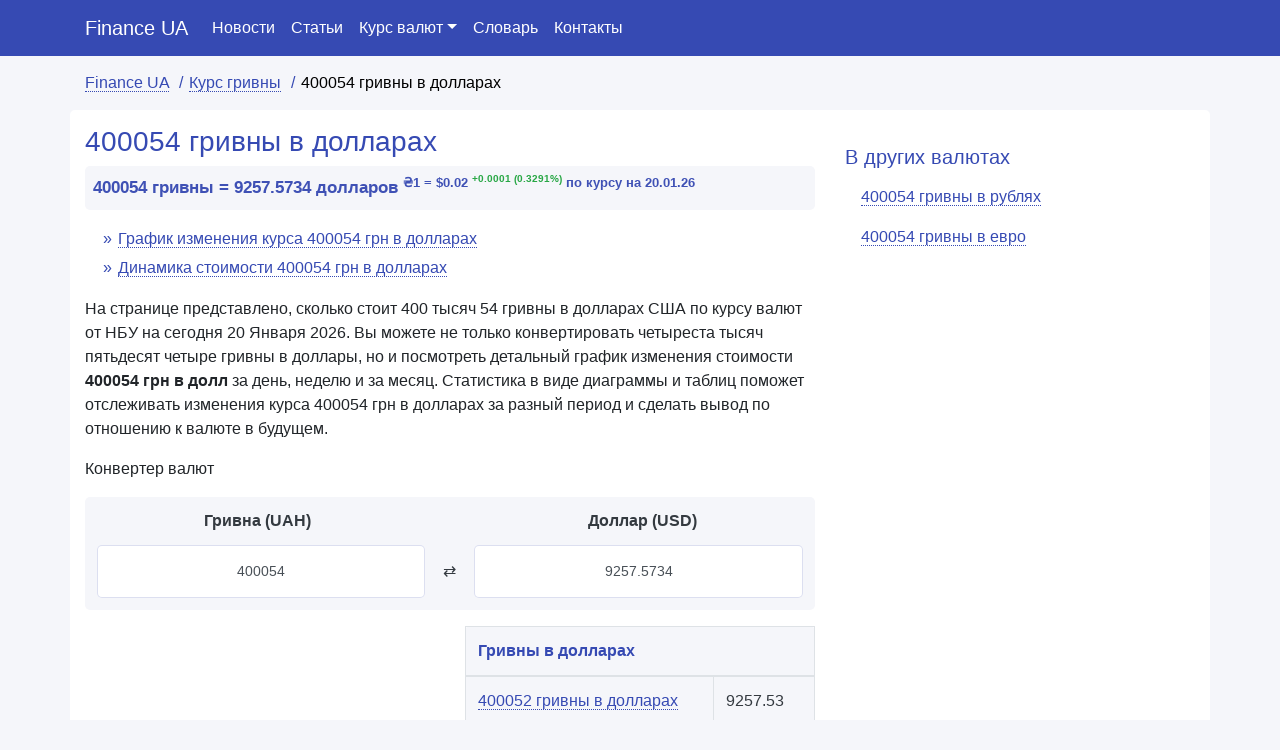

--- FILE ---
content_type: text/html; charset=UTF-8
request_url: https://finance-ua.com.ua/uah-to-usd/400054
body_size: 6699
content:

<!DOCTYPE html>
<html lang="ru">
<head>
<meta charset="utf-8">
<meta name="viewport" content="width=device-width, initial-scale=1">

<title>400054 гривны в долларах. Сколько 400 тысяч 54 гривны в долларах</title>
<meta name="description" content="400054 гривны в долларах на 2026 год ⚡ - 【Finance UA】. Узнать сколько 400 тысяч 54 гривны в долларах по курсу НБУ." />
<meta name="keywords" content="400054 гривны в долларах, сколько 400054 гривны в долларах" />

<link rel="stylesheet" href="https://maxcdn.bootstrapcdn.com/bootstrap/4.5.2/css/bootstrap.min.css">
<link rel="shortcut icon" href="https://finance-ua.com.ua/favicon.png">

<script src="https://ajax.googleapis.com/ajax/libs/jquery/3.5.1/jquery.min.js"></script>
<script async="" src="https://cdnjs.cloudflare.com/ajax/libs/popper.js/1.16.0/umd/popper.min.js"></script>
<script async="" src="https://maxcdn.bootstrapcdn.com/bootstrap/4.5.2/js/bootstrap.min.js"></script>
<script src="https://code.highcharts.com/highcharts.js"></script>

<link rel="canonical" href="https://finance-ua.com.ua/uah-to-usd/400054" />
<meta name="robots" content="index,follow" />

<meta property="og:title" content="400054 гривны в долларах. Сколько 400 тысяч 54 гривны в долларах" />
<meta property="og:description" content="400054 гривны в долларах на 2026 год ⚡ - 【Finance UA】. Узнать сколько 400 тысяч 54 гривны в долларах." />
<meta property="og:type" content="website" />
<meta property="og:url" content="https://finance-ua.com.ua/uah-to-usd/400054" />
<meta property="og:site_name" content="Finance UA" />


<style type="text/css">
body {background-color: #f5f6fa}
.main {background-color: #fff; border-radius: 5px; margin-bottom: 15px; padding-top: 15px; padding-bottom: 15px}
aside {padding-top: 10px; padding-bottom: 15px}
header nav {background-color: #364ab3; z-index: 1021!important}
.nav-link {color: #fff}
.nav-link:hover {color: #ffeb3b}
.navbar-brand {color: #fff!important}
.breadcrumb {overflow-x: auto;color: #000; list-style-type: none; background-color: #fff0; margin: 5px 0; padding: 10px 0 10px 0; flex-wrap: inherit;}
.breadcrumb li {display: inline; white-space: nowrap}
.breadcrumb li:after {content: "/";font-size: 16px;margin: 0px 6px;color: #364ab3}
.breadcrumb li:last-child:after {content: "";}
.breadcrumbs a{color: #364ab3; border-bottom: 1px dotted #364ab3; text-decoration: none}
.breadcrumbs a:hover{color: #364ab3; border-bottom: none; text-decoration: none}

.header {color: #364AB3; padding-left: 0px; font-size: 28px}
.second {color: #364AB3; padding-left: 0px; font-size: 24px}
.third, .h3 {color: #364AB3; padding-left: 0px; font-size: 20px}
.h4 {color: #364AB3; padding-top: 10px; font-size: 20px}

.right-block {margin-bottom: 20px}
.right-wrapper {border: 1px #28a745 solid}


.description {font-size: 16px; padding: 10px 0; line-height: 32px}
img {margin: 10px 0px}
.info-up {background-color: #28a74521; font-weight: 600; padding: 3px; border-radius: 3px}
.info-down {background-color: #bd213045; font-weight: 600; padding: 5px; border-radius: 3px}

	
.price {position: relative;display: inline-block;width: 0;height: 0;border-style: solid;}
.price-up {top: .1em; vertical-align: top; border-color: transparent transparent #28a745  transparent; border-width: 0 .35em .5em .35em;}
.price-down {bottom: .18em; vertical-align: top; border-color: #f44336 transparent transparent transparent;    border-width: .5em .35em 0 .35em;}

.currency-block {margin-bottom: 20px}
.iso {margin: 0;font-size: 34px;font-weight: 300;text-overflow: ellipsis;white-space: nowrap;}
.currency-name {margin: 0;font-size: 13px;text-overflow: ellipsis;white-space: nowrap;}
.currency-result {margin: 0;font-size: 24px;text-overflow: ellipsis;white-space: nowrap;}
.currency-info {background-color: #343a40; color: #fff; display: block; width: 100%; padding: 5px; margin: 0}
.wrapper {padding: 10px; border-radius: 5px 5px 0px 0px;background-color: #fff; text-align: center}
.wrapper a {color: #364AB3; border-bottom: 1px dotted #364AB3; text-decoration: none}
.wrapper a:hover {color: #364AB3; border-bottom: none; text-decoration: none}
.wrapper-up {color: #28a745}
.wrapper-down {color: #f44336}
.down-info {text-align: center; padding: 10px; background-color: #364ab3; border-radius: 0px 0px 5px 5px; color: #fff }


.footer {padding-top: 10px; padding-bottom: 10px;background-color: #343a40; color: #e1e1e1}
.footer .h4 {color: #fff}
.footer a {color: #e1e1e1; border-bottom: 1px dotted #e1e1e1; text-decoration: none}
.footer a:hover {color: #e1e1e1; border-bottom: 0px dotted #e1e1e1; text-decoration: none}
.footer ul {margin: 0 0 0 12px; padding: 0; list-style-type: none}
.footer ul li:before {content: "»"; padding-right: 8px}

.currency-up {color: #28a745}
.currency-down {color: #f44336}

.fast-answer {background-color:#f5f6fa; padding: 8px; margin: 5px 0; font-weight: 600; color: #3f51b5; line-height: 28px;font-size: 17px; border-radius: 5px}
.input-group {justify-content: center; align-items: center}
.tune {padding: 10px; font-size: 20px}

.input-group-text {background-color: #fff; border-radius: 0; padding: 15px; font-weight: 600}
.form-control {background-color: #fff; border-radius: 0; padding: 15px; height: auto}

.hype {color: #364AB3}
.hype span {border-bottom: 1px dotted #364AB3}
.hype:hover {color: #364AB3; text-decoration: none}
.hype span:hover {border-bottom: none}
.related {margin-top: 15px; margin-bottom: 15px; color: #364ab3}

.thx {margin: 10px 0}

.table thead th {color: #364ab3}
.table td a {color: #364AB3; border-bottom: 1px dotted #364AB3}
.table td a:hover {color: #364AB3; border-bottom: none; text-decoration: none}
.active-table {background-color: #364ab3; color: #fff; font-weight: 500}

.navbar .navbar-toggler-icon{background-image:url("data:image/svg+xml,%3csvg xmlns='http://www.w3.org/2000/svg' width='30' height='30' viewBox='0 0 30 30'%3e%3cpath stroke='rgba(255, 255, 255, 0.5)' stroke-linecap='round' stroke-miterlimit='10' stroke-width='2' d='M4 7h22M4 15h22M4 23h22'/%3e%3c/svg%3e")}

a.card-link {color:#364ab3; border-bottom: 1px dotted #364ab3}
a.card-link:hover {color:#364ab3; border-bottom: 0px}

.links {padding-bottom: 15px}
.links .col-sm-3 {margin: 10px 0px}
.links a {color: #364ab3; border-bottom: 1px dotted #364ab3;}
.links a:hover {color: #364ab3; border-bottom: 0px; text-decoration: none}

.right-ads {margin-top: 65px; min-height: 65px; width: 100%; display: inline-block}
.right-menu {margin-bottom: -55px}
.right-menu li {z-index: 1021}

.card {background-color: #f5f6fa;background-clip: border-box;border: 0px;border-radius: 5px;padding: 10px 10px;margin-bottom: 10px;}
.card-header {padding: 1.25rem 1.25rem;margin-bottom: 0;background-color: rgb(255 255 255);border-radius: 5px 5px 0 0!important;border: 1px solid #364ab321;}
.card-body {background-color: #fff; border-bottom: 1px dotted rgb(54 74 179 / 50%);}

.currency-table thead th {color: #343a40; text-align: center; border: 0; padding-bottom: 0px}
.table {color: #343a40; border-radius: 5px; background-color: #f5f6fa;}
.table td {border-top: 0; vertical-align: middle}
.form-control {border: 1px solid #364ab321; text-align: center; border-radius: 5px; padding: 15px 5px; font-size: 14px}
.mobile- {display: none}
@media (max-width: 576px) {
.pc- {display: none}
.mobile- {display: block}
}

.news a {color: #364ab3; text-align: center}
.news img {width: 100%}

.archive {text-align: center!important}

.date{color: #565656;padding: 10px 0;margin: 0px;font-size: 14px;font-weight: 500;}

.right-news a {color: #364ab3}
.right-news img {width: 100%}

.letters {padding: 5px; border-radius: 5px; border: 1px solid #ddd; background-color: #f5f6fa;font-weight: 700;font-size: 14px; margin-bottom: 10px}
.letters a, .letters a:hover{color: #364AB3; text-decoration: none; margin: 5px}
.alldictionary {margin: 10px 0}
.alldictionary a {color: #364AB3}
.form-control.dictionary {background-color: #fff;margin-top: 15px;padding: 10px;font-size: 16px;color: #000;border-radius: 5px 5px 0 0;text-align: left;font-weight: 700;}

.lettertable th{vertical-align: middle}

.relword a {color: #364AB3; border-bottom: 1px dotted #364AB3}
.relword a:hover{color: #364AB3; border-bottom: 0px; text-decoration: none}

.right img{width: 100%}

.table-content {padding: 6px 6px 6px 12px; margin: 6px; list-style-type: none}
.table-content li {margin: 5px 0}
.table-content li:before {content: "»"; color: #364ab3; margin-right: 6px}
.table-content a{color: #364ab3; border-bottom: 1px dotted #364ab3; text-decoration: none}
</style>

<!-- Global site tag (gtag.js) - Google Analytics -->
<script async src="https://www.googletagmanager.com/gtag/js?id=UA-171539839-1"></script>
<script>
window.dataLayer = window.dataLayer || [];
function gtag(){dataLayer.push(arguments);}
gtag('js', new Date());

gtag('config', 'UA-171539839-1');
</script>

<script async src="https://pagead2.googlesyndication.com/pagead/js/adsbygoogle.js?client=ca-pub-5726896040656039"
     crossorigin="anonymous"></script>
	 
<!--<script type="text/javascript" src="https://clicktimes.bid/?ce=mjrtiobqga5ha3ddf42denrs" async></script>-->

</head>
<body itemscope="itemscope" itemtype="http://schema.org/WebPageElement">
<header><nav class="navbar navbar-expand-sm sticky-top" itemscope="itemscope" itemtype="http://www.schema.org/SiteNavigationElement">
<div class="container">
<a class="navbar-brand" href="https://finance-ua.com.ua/">Finance UA</a>
  <button class="navbar-toggler" type="button" data-toggle="collapse" data-target="#collapsibleNavbar">
    <span class="navbar-toggler-icon"></span>
  </button>
  <div class="collapse navbar-collapse" id="collapsibleNavbar">
    <ul class="navbar-nav">
      <li class="nav-item" itemprop="name">
        <a class="nav-link" href="https://finance-ua.com.ua/news.html" itemprop="url">Новости</a>
      </li>
      <li class="nav-item" itemprop="name">
        <a class="nav-link" href="https://finance-ua.com.ua/blog.html" itemprop="url">Статьи</a>
      </li>
	  <li class="nav-item dropdown">
		<a class="nav-link dropdown-toggle" data-toggle="dropdown" href="#">Курс валют</a>
		<div class="dropdown-menu">
		  <a class="dropdown-item" href="https://finance-ua.com.ua/kurs-grivni.html">Курс гривны</a>
		  <a class="dropdown-item" href="https://finance-ua.com.ua/kurs-dollara.html">Курс доллара</a>
		  <a class="dropdown-item" href="https://finance-ua.com.ua/kurs-euro.html">Курс евро</a>
		  <a class="dropdown-item" href="https://finance-ua.com.ua/kurs-rublya.html">Курс рубля</a>
		</div>
	  </li>
	  <li class="nav-item" itemprop="name">
        <a class="nav-link" href="https://finance-ua.com.ua/slovar/" itemprop="url">Словарь</a>
      </li>
	  <li class="nav-item" itemprop="name">
        <a class="nav-link" href="https://finance-ua.com.ua/kontakty.html" itemprop="url">Контакты</a>
      </li>
    </ul>
  </div>  
  </div>
</nav></header>
<div class="container breadcrumbs">
<nav>
	<ul class="breadcrumb" class="breadcrumb" itemscope="" itemtype="http://schema.org/BreadcrumbList">
		<li itemprop="itemListElement" itemscope="" itemtype="http://schema.org/ListItem">
			<a href="https://finance-ua.com.ua/" itemprop="item">
			<span itemprop="name">Finance UA</span></a>
			<meta itemprop="position" content="1">
		</li>
		<li itemprop="itemListElement" itemscope="" itemtype="http://schema.org/ListItem">
			<a href="https://finance-ua.com.ua/kurs-grivni.html" itemprop="item">
			<span itemprop="name">Курс гривны</a></span>
			<meta itemprop="position" content="2">
		</li>	
		<li itemprop="itemListElement" itemscope="" itemtype="http://schema.org/ListItem">
			<span itemprop="name">400054 гривны в долларах</span>
			<meta itemprop="position" content="3">
		</li>
	</ul>
</nav>
</div>

<div class="container ads-1">
	<div id="ads" style="margin: 0 auto; text-align: center; display: block"></div>
</div>

<div class="container main">
	<div class="row">
		<section class="col-sm-8">
		<h1 itemprop="headline" class="header">400054 гривны в долларах</h1>
		<p class="fast-answer">400054 гривны = 9257.5734 долларов <sup>₴1 = $0.02 
		<sup class="currency-up">+0.0001 (0.3291%)</sup>
		по курсу на 20.01.26</sup></p>
		<nav>
			<ul class="table-content">
				<li><a href="https://finance-ua.com.ua/uah-to-usd/400054#rate-chart-of-400054-uah-to-usd">График изменения курса 400054 грн в долларах</a></li>
				<li><a href="https://finance-ua.com.ua/uah-to-usd/400054#сost-dynamics-400054-uah-to-usd">Динамика стоимости 400054 грн в долларах</a></li>
			</ul>
		</nav>
		<p itemprop="text">На странице представлено, сколько стоит 400 тысяч 54 гривны в долларах США по курсу валют от НБУ на сегодня 20 Января 2026. Вы можете не только конвертировать четыреста тысяч пятьдесят четыре  гривны в доллары, но и посмотреть детальный график изменения стоимости <strong>400054 грн в долл</strong> за день, неделю и за месяц. Статистика в виде диаграммы и таблиц поможет отслеживать изменения курса 400054 грн в долларах за разный период и сделать вывод по отношению к валюте в будущем.</p>
		<p>Конвертер валют</p>  
<div class="table-responsive pc-">
<table class="table currency-table">
<thead>
<tr>
<th>Гривна (UAH)</th>
<th></th>
<th>Доллар (USD)</th>
</tr>
</thead>
<tbody>
<tr>
<td style="padding-right: 0.25rem"><input id="amount" name="amount" type="text" class="form-control" value="400054"></td>
<td style="text-align: center; padding: 0.75rem 0">&#8644;</td>
<td style="padding-left: 0.25rem"><input id="result" name="discount" type="text" class="form-control" value="9257.5734"></td>
</tr>
</tbody>
</table>
</div>
<div class="table-responsive mobile-">
<table class="table currency-table">
<tbody>
<tr><td style="padding-bottom: 0px; font-weight: 600; text-align: center">Гривна (UAH)</td></tr>
<tr><td><input id="amount" name="amount" type="text" class="form-control" value="400054"></td></tr>
<tr><td style="text-align: center; padding:0">&#8644;</td></tr>
<tr><td><input id="result" name="discount" type="text" class="form-control" value="9257.5734"></td></tr>
<tr><td style="padding-top: 0px; font-weight: 600; text-align: center">Доллар (USD)</td></tr>
</tbody>
</table>
</div>
		<div class="row">
			<div class="col-sm-6">
				<div id='target' style='text-align: center; margin: 0 auto'></div>
			</div>
			<div class="col-sm-6">
				<div class="table-responsive">
					<table class="table table-bordered">
					<thead>
						<tr>
							<th colspan="2">Гривны в долларах</th>
						</tr>
					</thead>

<tbody>
	<tr>
		<td><a href="https://finance-ua.com.ua/uah-to-usd/400052">400052 гривны в долларах</a></td>
		<td>9257.53</td>
	</tr>
	<tr>
		<td><a href="https://finance-ua.com.ua/uah-to-usd/400053">400053 гривны в долларах</a></td>
		<td>9257.55</td>
	</tr>
	<tr class="active-table">
		<th>→ 400054 гривны в долларах</th>
		<th>9257.5734</th>
	</tr>
	<tr>
		<td><a href="https://finance-ua.com.ua/uah-to-usd/400055">400055 гривен в долларах</a></td>
		<td>9257.6</td>
	</tr>
	<tr>
		<td><a href="https://finance-ua.com.ua/uah-to-usd/400056">400056 гривен в долларах</a></td>
		<td>9257.62</td>
	</tr>
</tbody>
					</table>
				</div>
			</div>
		</div>
  <h2 class="second" id="rate-chart-of-400054-uah-to-usd">График изменения курса 400054 гривен в долларах</h2>
			<div class="chart">
				<div id="w0">
				</div>
			</div>
			<h2 class="third" id="сost-dynamics-400054-uah-to-usd">Динамика стоимости 400054 гривен в долларах</h2>
			<p><strong>За неделю (7 дней)</strong></p>
			<div class="table-responsive">
			<table class="table table-bordered">
			<thead>
			<tr>
			<th>Дата</th>
			<th>400054 гривны в долларах</th>
			<th>Изменения (%)</th>
			</tr>
			</thead>
			<tbody>
			<tr>
			<td>20 Января 2026</td>
			<td>400054 грн = 9257.5734 долл</td>
			<td class="currency-up"><span class="price price-up"></span> +30.3675 долл (+0.3291%)</td>
			</tr>
			<tr>
			<td>19 Января 2026</td>
			<td>400054 грн = 9227.2059 долл</td>
			<td class="currency-up"><span class="price price-up"></span> +12.981 долл (+0.1409%)</td>
			</tr>
			<tr>
			<td>18 Января 2026</td>
			<td>400054 грн = 9214.2248 долл</td>
			<td>-</td>
			</tr>
			<tr>
			<td>17 Января 2026</td>
			<td>400054 грн = 9214.2248 долл</td>
			<td class="currency-up"><span class="price price-up"></span> +35.2365 долл (+0.3839%)</td>
			</tr>
			<tr>
			<td>16 Января 2026</td>
			<td>400054 грн = 9178.9884 долл</td>
			<td class="currency-down"><span class="price price-down"></span> -76.364 долл (-0.8251%)</td>
			</tr>
			<tr>
			<td>15 Января 2026</td>
			<td>400054 грн = 9255.3524 долл</td>
			<td class="currency-up"><span class="price price-up"></span> +4.4474 долл (+0.0481%)</td>
			</tr>
			<tr>
			<td>14 Января 2026</td>
			<td>400054 грн = 9250.905 долл</td>
			<td class="currency-up"><span class="price price-up"></span> +29.3972 долл (+0.3188%)</td>
			</tr>
			<tr>
			<td>13 Января 2026</td>
			<td>400054 грн = 9221.5078 долл</td>
			<td class="currency-down"><span class="price price-down"></span> -61.2629 долл (-0.66%)</td>
			</tr>
			<tr>
			<td colspan="3">
			<em>Стоимость 400054 гривен за последние 7 дней увеличилась на <strong class="currency-up">36.0656</strong> долл</em>
			</td>
			</tr>
			</tbody>
			</table>
			</div>
			
			<p><strong>За месяц (30 дней)</strong></p>
			<div class="table-responsive">
			<table class="table table-bordered">
			<thead>
			<tr>
			<th>Дата</th>
			<th>400054 гривны в долларах</th>
			<th>Изменения (%)</th>
			</tr>
			</thead>
			<tbody>
			<tr>
			<td>20 Января 2026</td>
			<td>400054 грн = 9257.5734 долл</td>
			<td class="currency-down"><span class="price price-down"></span> -203.2379 долл (-2.1482%)</td>
			</tr>
			<tr>
			<td>21 Декабря 2026</td>
			<td>400054 грн = 9460.8113 долл</td>
			<td>-</td>
			</tr>
			<tr>
			<td colspan="3"><em>Стоимость 400054 гривен за последние 30 дней уменьшилась на <strong class="currency-down">-203.2379</strong> долл</em>
			</td>
			</tr>
			</tbody>
			</table>
			</div>
  
  
  
  
  <div id="accordion" itemscope="itemscope" itemtype="https://schema.org/FAQPage">
<div class="h4">Часто задаваемые вопросы</div>
	<div class="card" itemscope="itemscope" itemprop="mainEntity" itemtype="https://schema.org/Question">
		<div class="card-header" itemprop="name">
			<a class="card-link" data-toggle="collapse" href="#collapseOne">→ Сколько стоит 400054 гривны в долларах?</a>
		</div>
		<div id="collapseOne" class="collapse" data-parent="#accordion" itemscope="itemscope" itemprop="acceptedAnswer" itemtype="https://schema.org/Answer">
			<div class="card-body" itemprop="text">На 20 Января 2026 года 400054 гривны стоит 9257.5734 долл по курсу НБУ.</div>
		</div>
	</div>
</div>
  <p class="thx"><strong>Finance UA</strong> - это доступная информация по стоимости разных валют друг к другу, быстрая работа сайта и постоянно обновляющиеся данные. Спасибо, что выбираете Finance UA.</p>
  
		</section>
			<aside class="col-sm-4" itemscope="itemscope" itemtype="http://schema.org/WPSideBar">
				<div class="h4">В других валютах</div>
				<ul class="nav nav-pills flex-column right-menu">
				<li class="nav-item">
				  <a class="nav-link hype" href="https://finance-ua.com.ua/uah-to-rub/400054" itemprop="url"><span itemprop="name">400054 гривны в рублях</span></a>
				</li>
				<li class="nav-item">
				  <a class="nav-link hype" href="https://finance-ua.com.ua/uah-to-euro/400054" itemprop="url"><span itemprop="name">400054 гривны в евро</span></a>
				</li>
				</ul>
			
				<div class="position-sticky sticky-top">
					
<!--<div class="right-ads" style="width: 100%; height: 300px; border: 1px solid #eee; z-index: 999; background-color: #364ab3"></div>-->
				</div>
			
			</aside>
		</div>	
	</div>
	<div class="container">
	<div class="h4 related">Другие валюты</div>
	<div class="row">
	
	<div class="col-sm-4 currency-block">
		<div class="wrapper">
		<a href="https://finance-ua.com.ua/rub-to-uah/400054"><span>400054 рубля в гривнах</span></a>
		<p class="iso">RUB</p>
		<p class="currency-name">₽400054 =</p>
		<p class="currency-result">₴221841.72</p>
		<div class="chart">
			<div id="g3"></div>
		</div>
		</div>
		<div class="down-info">График стоимости 400054 руб. в грн на неделю</div>
	</div>
	
	<div class="col-sm-4 currency-block">
		<div class="wrapper">
		<a href="https://finance-ua.com.ua/euro-to-uah/400054"><span>400054 евро в гривнах</span></a>
		<p class="iso">EUR</p>
		<p class="currency-name">€400054 =</p>
		<p class="currency-result">₴20130277.22</p>
		<div class="chart">
			<div id="g2"></div>
		</div>
		</div>
		<div class="down-info">График стоимости 400054 евро в грн на неделю</div>
	</div>
	
	<div class="col-sm-4 currency-block">
		<div class="wrapper">
		<a href="https://finance-ua.com.ua/usd-to-uah/400054"><span>400054 доллара в гривнах</span></a>
		<p class="iso">USD</p>
		<p class="currency-name">$400054 =</p>
		<p class="currency-result">₴17287813.54</p>
		<div class="chart">
			<div id="g1"></div>
		</div>
		</div>
		<div class="down-info">График стоимости 400054 долл в грн на неделю</div>
	</div>
	
	</div>
</div>
<div class="container links">
	<div class="h4 related">Недавно интересовались курсом</div>
	<div class="row">
		<div class="col-sm-3"><a href="https://finance-ua.com.ua/uah-to-usd/278">278 гривен в долларах</a></div>
		<div class="col-sm-3"><a href="https://finance-ua.com.ua/uah-to-usd/899">899 гривен в долларах</a></div>
		<div class="col-sm-3"><a href="https://finance-ua.com.ua/uah-to-usd/1224">1224 гривны в долларах</a></div>
		<div class="col-sm-3"><a href="https://finance-ua.com.ua/uah-to-usd/1239">1239 гривен в долларах</a></div>
		<div class="col-sm-3"><a href="https://finance-ua.com.ua/uah-to-usd/2872">2872 гривны в долларах</a></div>
		<div class="col-sm-3"><a href="https://finance-ua.com.ua/uah-to-usd/3017">3017 гривен в долларах</a></div>
		<div class="col-sm-3"><a href="https://finance-ua.com.ua/uah-to-usd/4424">4424 гривны в долларах</a></div>
		<div class="col-sm-3"><a href="https://finance-ua.com.ua/uah-to-usd/6740">6740 гривен в долларах</a></div>
		<div class="col-sm-3"><a href="https://finance-ua.com.ua/uah-to-usd/6762">6762 гривны в долларах</a></div>
		<div class="col-sm-3"><a href="https://finance-ua.com.ua/uah-to-usd/7154">7154 гривны в долларах</a></div>
		<div class="col-sm-3"><a href="https://finance-ua.com.ua/uah-to-usd/9439">9439 гривен в долларах</a></div>
		<div class="col-sm-3"><a href="https://finance-ua.com.ua/uah-to-usd/420000">420000 гривен в долларах</a></div>
	</div>
</div>
<div class="container-fluid footer">
<div class="container">
<div class="row">
<div class="col-sm-4">
<div class="h4">Информация</div>
<p><a href="https://finance-ua.com.ua/">Finance UA</a> - сайт с полезной информацией о финансах и экономике Украины, курсы валют, словарь и многое другое.</p>
<p>© Finance UA - 2020-2026</p>
</div>

<div class="col-sm-4">
<div class="h4">Финансы</div>
<ul>
<li><a href="https://finance-ua.com.ua/kurs-grivni.html">Курс гривны</a></li>
<li><a href="https://finance-ua.com.ua/kurs-dollara.html">Курс доллара</a></li>
<li><a href="https://finance-ua.com.ua/kurs-euro.html">Курс евро</a></li>
<li><a href="https://finance-ua.com.ua/slovar/">Экономический словарь</a></li>
<li><a href="https://finance-ua.com.ua/calculator/">Калькулятор налогов ФОП</a></li>
</ul>
</div>

<div class="col-sm-4">
<div class="h4">О Finance UA</div>
<ul>
<li><a href="https://finance-ua.com.ua/kontakty.html">Контакты</a></li>
<li><a href="https://finance-ua.com.ua/privacy-policy.html">Политика конфиденциальности</a></li>
<li><a href="https://finance-ua.com.ua/terms-of-service.html">Условия использования</a></li>
</ul>
</div>

</div>
</div>
</div>

<!-- Yandex.Metrika counter 
<script type="text/javascript" >
   (function(m,e,t,r,i,k,a){m[i]=m[i]||function(){(m[i].a=m[i].a||[]).push(arguments)};
   m[i].l=1*new Date();k=e.createElement(t),a=e.getElementsByTagName(t)[0],k.async=1,k.src=r,a.parentNode.insertBefore(k,a)})
   (window, document, "script", "https://mc.yandex.ru/metrika/tag.js", "ym");

   ym(86015706, "init", {
        clickmap:true,
        trackLinks:true,
        accurateTrackBounce:true
   });
</script>
<noscript><div><img src="https://mc.yandex.ru/watch/86015706" style="position:absolute; left:-9999px;" alt="" /></div></noscript>
<!-- /Yandex.Metrika counter 
<script>
$('#target').load('https://finance-ua.com.ua/template/ads.php');
</script>
<script>
$('#ads').load('https://finance-ua.com.ua/template/horizont.php');
</script>\
-->

</body>

<script>
$("#amount").keyup(function(){
    var calculated = $(this).val() * 0.023140809511798;
    $("#result").val(calculated.toFixed(4));
});

$("#result").keyup(function(){
    var calculated = $(this).val() / 0.023140809511798;
    $("#amount").val(calculated.toFixed(4));
});
</script>
<script>
Highcharts.chart({"chart":{"renderTo":"w0","spacingBottom":0,"spacingTop":20,"spacingLeft":0,"spacingRight":0,"animation":true},"title":false,"xAxis":{"categories":["13-01-26","14-01-26","15-01-26","16-01-26","17-01-26","18-01-26","19-01-26","20-01-26"]},"yAxis":{"title":{"text":"долларов"}},"series":[{"name":"UAH/USD","data":[9221.5078311152,9250.9050210603,9255.3523997162,9178.9883688088,9214.2248428035,9214.2248428035,9227.2058809962,9257.573408433]}],"plotOptions":{"line":{"dataLabels":{"enabled":true,"formatter":function() {
							rateFormatted = (this.y).toFixed(4);
				            if (rateFormatted == 0) {
				                rateFormatted = Number((this.y).toFixed(6));
				            }
				            return rateFormatted;
						}}}},"colors":["#364AB3"],"tooltip":{"valueDecimals":2},"credits":{"enabled":false}});


Highcharts.chart({"chart":{"renderTo":"g1","height":90,"spacingBottom":0,"spacingTop":0,"spacingLeft":0,"spacingRight":0},"title":false,"xAxis":{"labels":{"enabled":false},"categories":["13-01-26","14-01-26","15-01-26","16-01-26","17-01-26","18-01-26","19-01-26","20-01-26"],"tickLength":0},"yAxis":{"title":false,"gridLineWidth":0,"labels":{"enabled":false}},"series":[{"showInLegend":false,"name":"USD/UAH","data":[17355426.67,17300275.22,17291962.1,17435821.52,17369144.52,17369144.52,17344709.22,17287813.54]}],"colors":["#364AB3"],"tooltip":{"valueDecimals":2},"credits":{"enabled":false}});
Highcharts.chart({"chart":{"renderTo":"g2","height":90,"spacingBottom":0,"spacingTop":0,"spacingLeft":0,"spacingRight":0},"title":false,"xAxis":{"labels":{"enabled":false},"categories":["13-01-26","14-01-26","15-01-26","16-01-26","17-01-26","18-01-26","19-01-26","20-01-26"],"tickLength":0},"yAxis":{"title":false,"gridLineWidth":0,"labels":{"enabled":false}},"series":[{"showInLegend":false,"name":"EUR/UAH","data":[20226450.2,20134837.84,20124556.45,20237931.75,20157760.93,20157760.93,20157760.93,20130277.22]}],"colors":["#364AB3"],"tooltip":{"valueDecimals":2},"credits":{"enabled":false}});
Highcharts.chart({"chart":{"renderTo":"g3","height":90,"spacingBottom":0,"spacingTop":0,"spacingLeft":0,"spacingRight":0},"title":false,"xAxis":{"labels":{"enabled":false},"categories":["13-01-26","14-01-26","15-01-26","16-01-26","17-01-26","18-01-26","19-01-26","20-01-26"],"tickLength":0},"yAxis":{"title":false,"gridLineWidth":0,"labels":{"enabled":false}},"series":[{"showInLegend":false,"name":"RUB/UAH","data":[220606.74,220670.72,220988.34,224098.26,223037.04,223037.04,222574.25,221841.72]}],"colors":["#364AB3"],"tooltip":{"valueDecimals":2},"credits":{"enabled":false}});
</script>

</html>

--- FILE ---
content_type: text/html; charset=utf-8
request_url: https://www.google.com/recaptcha/api2/aframe
body_size: 269
content:
<!DOCTYPE HTML><html><head><meta http-equiv="content-type" content="text/html; charset=UTF-8"></head><body><script nonce="3xR0VxC1nRZmjVfKmPmjkQ">/** Anti-fraud and anti-abuse applications only. See google.com/recaptcha */ try{var clients={'sodar':'https://pagead2.googlesyndication.com/pagead/sodar?'};window.addEventListener("message",function(a){try{if(a.source===window.parent){var b=JSON.parse(a.data);var c=clients[b['id']];if(c){var d=document.createElement('img');d.src=c+b['params']+'&rc='+(localStorage.getItem("rc::a")?sessionStorage.getItem("rc::b"):"");window.document.body.appendChild(d);sessionStorage.setItem("rc::e",parseInt(sessionStorage.getItem("rc::e")||0)+1);localStorage.setItem("rc::h",'1768933916937');}}}catch(b){}});window.parent.postMessage("_grecaptcha_ready", "*");}catch(b){}</script></body></html>